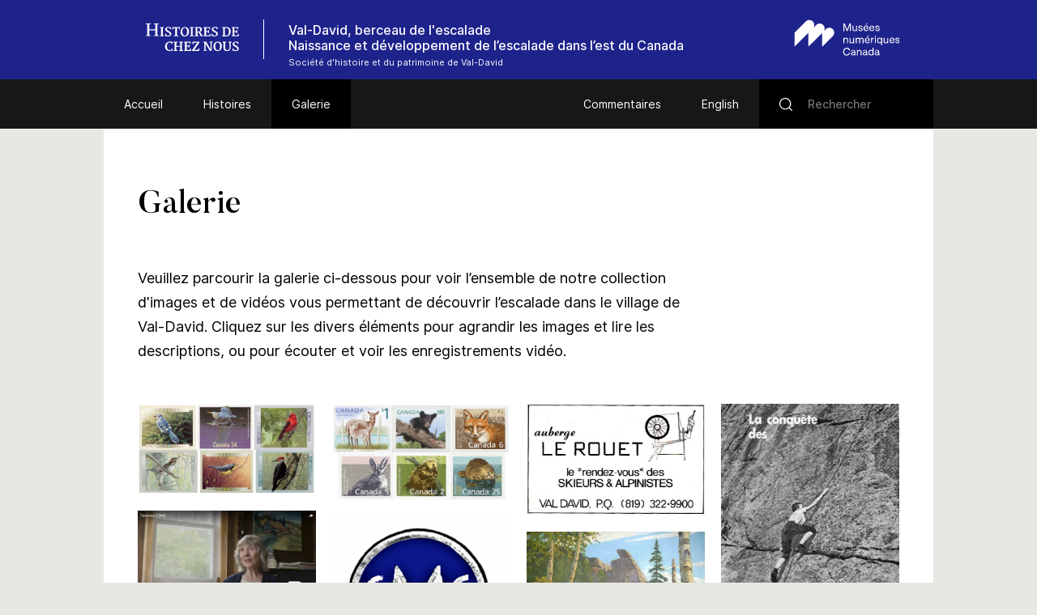

--- FILE ---
content_type: text/html; charset=UTF-8
request_url: https://www.histoiresdecheznous.ca/v2/val-david-escalade_rock-climbing/galerie/page/2/
body_size: 53251
content:
<!DOCTYPE html>
<html lang="fr-FR" class="no-js">
<head>
    <meta charset="UTF-8">
    <meta name="viewport" content="width=device-width">
    <link rel="profile" href="http://gmpg.org/xfn/11">
    <link rel="pingback" href="https://www.histoiresdecheznous.ca/v2/val-david-escalade_rock-climbing/xmlrpc.php">

    <link rel="icon" type="image/png" sizes="36x36"  href="https://www.histoiresdecheznous.ca/v2/val-david-escalade_rock-climbing/wp-content/themes/vmc/images/favicons/android-icon-36x36.png">
    <link rel="icon" type="image/png" sizes="48x48"  href="https://www.histoiresdecheznous.ca/v2/val-david-escalade_rock-climbing/wp-content/themes/vmc/images/favicons/android-icon-48x48.png">
    <link rel="icon" type="image/png" sizes="72x72"  href="https://www.histoiresdecheznous.ca/v2/val-david-escalade_rock-climbing/wp-content/themes/vmc/images/favicons/android-icon-72x72.png">
    <link rel="icon" type="image/png" sizes="96x96"  href="https://www.histoiresdecheznous.ca/v2/val-david-escalade_rock-climbing/wp-content/themes/vmc/images/favicons/android-icon-96x96.png">
    <link rel="icon" type="image/png" sizes="144x144"  href="https://www.histoiresdecheznous.ca/v2/val-david-escalade_rock-climbing/wp-content/themes/vmc/images/favicons/android-icon-144x144.png">
    <link rel="icon" type="image/png" sizes="192x192"  href="https://www.histoiresdecheznous.ca/v2/val-david-escalade_rock-climbing/wp-content/themes/vmc/images/favicons/android-icon-192x192.png">
    <link rel="icon" type="image/png" sizes="256x256"  href="https://www.histoiresdecheznous.ca/v2/val-david-escalade_rock-climbing/wp-content/themes/vmc/images/favicons/android-chrome-256x256.png">
    <link rel="apple-touch-icon" sizes="57x57" href="https://www.histoiresdecheznous.ca/v2/val-david-escalade_rock-climbing/wp-content/themes/vmc/images/favicons/apple-icon-57x57.png">
    <link rel="apple-touch-icon" sizes="60x60" href="https://www.histoiresdecheznous.ca/v2/val-david-escalade_rock-climbing/wp-content/themes/vmc/images/favicons/apple-icon-60x60.png">
    <link rel="apple-touch-icon" sizes="72x72" href="https://www.histoiresdecheznous.ca/v2/val-david-escalade_rock-climbing/wp-content/themes/vmc/images/favicons/apple-icon-72x72.png">
    <link rel="apple-touch-icon" sizes="76x76" href="https://www.histoiresdecheznous.ca/v2/val-david-escalade_rock-climbing/wp-content/themes/vmc/images/favicons/apple-icon-76x76.png">
    <link rel="apple-touch-icon" sizes="114x114" href="https://www.histoiresdecheznous.ca/v2/val-david-escalade_rock-climbing/wp-content/themes/vmc/images/favicons/apple-icon-114x114.png">
    <link rel="apple-touch-icon" sizes="120x120" href="https://www.histoiresdecheznous.ca/v2/val-david-escalade_rock-climbing/wp-content/themes/vmc/images/favicons/apple-icon-120x120.png">
    <link rel="apple-touch-icon" sizes="144x144" href="https://www.histoiresdecheznous.ca/v2/val-david-escalade_rock-climbing/wp-content/themes/vmc/images/favicons/apple-icon-144x144.png">
    <link rel="apple-touch-icon" sizes="152x152" href="https://www.histoiresdecheznous.ca/v2/val-david-escalade_rock-climbing/wp-content/themes/vmc/images/favicons/apple-icon-152x152.png">
    <link rel="apple-touch-icon" sizes="180x180" href="https://www.histoiresdecheznous.ca/v2/val-david-escalade_rock-climbing/wp-content/themes/vmc/images/favicons/apple-icon-180x180.png">
    <link rel="icon" type="image/png" sizes="16x16" href="https://www.histoiresdecheznous.ca/v2/val-david-escalade_rock-climbing/wp-content/themes/vmc/images/favicons/favicon-16x16.png">
    <link rel="icon" type="image/png" sizes="32x32" href="https://www.histoiresdecheznous.ca/v2/val-david-escalade_rock-climbing/wp-content/themes/vmc/images/favicons/favicon-32x32.png">
    <link rel="icon" type="image/png" sizes="16x16" href="https://www.histoiresdecheznous.ca/v2/val-david-escalade_rock-climbing/wp-content/themes/vmc/images/favicons/favicon-96x96.png">
    <meta name="msapplication-TileImage" content="https://www.histoiresdecheznous.ca/v2/val-david-escalade_rock-climbing/wp-content/themes/vmc/images/favicons/ms-icon-70x70.png">
    <meta name="msapplication-TileImage" content="https://www.histoiresdecheznous.ca/v2/val-david-escalade_rock-climbing/wp-content/themes/vmc/images/favicons/ms-icon-144x144.png">
    <meta name="msapplication-TileImage" content="https://www.histoiresdecheznous.ca/v2/val-david-escalade_rock-climbing/wp-content/themes/vmc/images/favicons/ms-icon-150x150.png">
    <meta name="msapplication-TileImage" content="https://www.histoiresdecheznous.ca/v2/val-david-escalade_rock-climbing/wp-content/themes/vmc/images/favicons/ms-icon-310x310.png">
    <link rel="manifest" href="https://www.histoiresdecheznous.ca/v2/val-david-escalade_rock-climbing/wp-content/themes/vmc/images/favicons/manifest.json">
    <link rel="shortcut icon" href="https://www.histoiresdecheznous.ca/v2/val-david-escalade_rock-climbing/wp-content/themes/vmc/images/favicons/favicon.ico" type="image/x-icon">
    <link rel="icon" href="https://www.histoiresdecheznous.ca/v2/val-david-escalade_rock-climbing/wp-content/themes/vmc/images/favicons/favicon.ico" type="image/x-icon">

    <!--[if lt IE 9]>
    <script src="https://www.histoiresdecheznous.ca/v2/val-david-escalade_rock-climbing/wp-content/themes/vmc/js/html5.js"></script>
    <![endif]-->
    <script>(function(){document.documentElement.className='js'})();</script>
    <script type="text/javascript">
        document.createElement('video');document.createElement('audio');document.createElement('track');
    </script>
    <noscript>
        <style type="text/css">
            #galerie {display:block !important;}
            #galerie .isotope {float:left !important;}
            #btn-goback {display:none !important;}
        </style>
    </noscript>
    <meta name='robots' content='index, follow, max-image-preview:large, max-snippet:-1, max-video-preview:-1' />

	<!-- This site is optimized with the Yoast SEO plugin v21.4 - https://yoast.com/wordpress/plugins/seo/ -->
	<title>Galerie Archive | Page 2 sur 9 | Val-David, berceau de l&#039;escalade – Naissance et développement de l&#039;escalade dans l&#039;est du Canada</title>
	<link rel="canonical" href="https://www.histoiresdecheznous.ca/v2/val-david-escalade_rock-climbing/galerie/page/2/" />
	<link rel="prev" href="https://www.histoiresdecheznous.ca/v2/val-david-escalade_rock-climbing/galerie/" />
	<link rel="next" href="https://www.histoiresdecheznous.ca/v2/val-david-escalade_rock-climbing/galerie/page/3/" />
	<meta property="og:locale" content="fr_FR" />
	<meta property="og:type" content="website" />
	<meta property="og:title" content="Galerie Archive | Page 2 sur 9 | Val-David, berceau de l&#039;escalade – Naissance et développement de l&#039;escalade dans l&#039;est du Canada" />
	<meta property="og:url" content="https://www.histoiresdecheznous.ca/v2/val-david-escalade_rock-climbing/galerie/" />
	<meta property="og:site_name" content="Val-David, berceau de l&#039;escalade – Naissance et développement de l&#039;escalade dans l&#039;est du Canada" />
	<meta name="twitter:card" content="summary_large_image" />
	<script type="application/ld+json" class="yoast-schema-graph">{"@context":"https://schema.org","@graph":[{"@type":"CollectionPage","@id":"https://www.histoiresdecheznous.ca/v2/val-david-escalade_rock-climbing/galerie/","url":"https://www.histoiresdecheznous.ca/v2/val-david-escalade_rock-climbing/galerie/page/2/","name":"Galerie Archive | Page 2 sur 9 | Val-David, berceau de l'escalade – Naissance et développement de l'escalade dans l'est du Canada","isPartOf":{"@id":"https://www.histoiresdecheznous.ca/v2/val-david-escalade_rock-climbing/#website"},"primaryImageOfPage":{"@id":"https://www.histoiresdecheznous.ca/v2/val-david-escalade_rock-climbing/galerie/page/2/#primaryimage"},"image":{"@id":"https://www.histoiresdecheznous.ca/v2/val-david-escalade_rock-climbing/galerie/page/2/#primaryimage"},"thumbnailUrl":"https://www.histoiresdecheznous.ca/v2/val-david-escalade_rock-climbing/wp-content/uploads/sites/115/2020/09/timbres-oiseaux-bon.jpg","breadcrumb":{"@id":"https://www.histoiresdecheznous.ca/v2/val-david-escalade_rock-climbing/galerie/page/2/#breadcrumb"},"inLanguage":"fr-FR"},{"@type":"ImageObject","inLanguage":"fr-FR","@id":"https://www.histoiresdecheznous.ca/v2/val-david-escalade_rock-climbing/galerie/page/2/#primaryimage","url":"https://www.histoiresdecheznous.ca/v2/val-david-escalade_rock-climbing/wp-content/uploads/sites/115/2020/09/timbres-oiseaux-bon.jpg","contentUrl":"https://www.histoiresdecheznous.ca/v2/val-david-escalade_rock-climbing/wp-content/uploads/sites/115/2020/09/timbres-oiseaux-bon.jpg","width":1000,"height":509,"caption":"Six Canadian postage stamps illustrating various birds that may be found in the forests and mountains around Val-David."},{"@type":"BreadcrumbList","@id":"https://www.histoiresdecheznous.ca/v2/val-david-escalade_rock-climbing/galerie/page/2/#breadcrumb","itemListElement":[{"@type":"ListItem","position":1,"name":"Home","item":"https://www.histoiresdecheznous.ca/v2/val-david-escalade_rock-climbing/"},{"@type":"ListItem","position":2,"name":"Galerie"}]},{"@type":"WebSite","@id":"https://www.histoiresdecheznous.ca/v2/val-david-escalade_rock-climbing/#website","url":"https://www.histoiresdecheznous.ca/v2/val-david-escalade_rock-climbing/","name":"Val-David, berceau de l'escalade – Naissance et développement de l'escalade dans l'est du Canada","description":"Just another CMCC-VMC Sites site","potentialAction":[{"@type":"SearchAction","target":{"@type":"EntryPoint","urlTemplate":"https://www.histoiresdecheznous.ca/v2/val-david-escalade_rock-climbing/?s={search_term_string}"},"query-input":"required name=search_term_string"}],"inLanguage":"fr-FR"}]}</script>
	<!-- / Yoast SEO plugin. -->


<link rel='dns-prefetch' href='//www.communitystories.ca' />
<link rel='dns-prefetch' href='//ajax.googleapis.com' />
<link rel='dns-prefetch' href='//cdnjs.cloudflare.com' />
<link rel="alternate" type="application/rss+xml" title="Val-David, berceau de l&#039;escalade – Naissance et développement de l&#039;escalade dans l&#039;est du Canada &raquo; Flux pour Galerie" href="https://www.histoiresdecheznous.ca/v2/val-david-escalade_rock-climbing/galerie/feed/" />
		<!-- This site uses the Google Analytics by MonsterInsights plugin v8.20.1 - Using Analytics tracking - https://www.monsterinsights.com/ -->
							<script src="//www.googletagmanager.com/gtag/js?id=G-77S97Z78MG"  data-cfasync="false" data-wpfc-render="false" type="text/javascript" async></script>
			<script data-cfasync="false" data-wpfc-render="false" type="text/javascript">
				var mi_version = '8.20.1';
				var mi_track_user = true;
				var mi_no_track_reason = '';
				
								var disableStrs = [
										'ga-disable-G-77S97Z78MG',
									];

				/* Function to detect opted out users */
				function __gtagTrackerIsOptedOut() {
					for (var index = 0; index < disableStrs.length; index++) {
						if (document.cookie.indexOf(disableStrs[index] + '=true') > -1) {
							return true;
						}
					}

					return false;
				}

				/* Disable tracking if the opt-out cookie exists. */
				if (__gtagTrackerIsOptedOut()) {
					for (var index = 0; index < disableStrs.length; index++) {
						window[disableStrs[index]] = true;
					}
				}

				/* Opt-out function */
				function __gtagTrackerOptout() {
					for (var index = 0; index < disableStrs.length; index++) {
						document.cookie = disableStrs[index] + '=true; expires=Thu, 31 Dec 2099 23:59:59 UTC; path=/';
						window[disableStrs[index]] = true;
					}
				}

				if ('undefined' === typeof gaOptout) {
					function gaOptout() {
						__gtagTrackerOptout();
					}
				}
								window.dataLayer = window.dataLayer || [];

				window.MonsterInsightsDualTracker = {
					helpers: {},
					trackers: {},
				};
				if (mi_track_user) {
					function __gtagDataLayer() {
						dataLayer.push(arguments);
					}

					function __gtagTracker(type, name, parameters) {
						if (!parameters) {
							parameters = {};
						}

						if (parameters.send_to) {
							__gtagDataLayer.apply(null, arguments);
							return;
						}

						if (type === 'event') {
														parameters.send_to = monsterinsights_frontend.v4_id;
							var hookName = name;
							if (typeof parameters['event_category'] !== 'undefined') {
								hookName = parameters['event_category'] + ':' + name;
							}

							if (typeof MonsterInsightsDualTracker.trackers[hookName] !== 'undefined') {
								MonsterInsightsDualTracker.trackers[hookName](parameters);
							} else {
								__gtagDataLayer('event', name, parameters);
							}
							
						} else {
							__gtagDataLayer.apply(null, arguments);
						}
					}

					__gtagTracker('js', new Date());
					__gtagTracker('set', {
						'developer_id.dZGIzZG': true,
											});
										__gtagTracker('config', 'G-77S97Z78MG', {"forceSSL":"true"} );
															window.gtag = __gtagTracker;										(function () {
						/* https://developers.google.com/analytics/devguides/collection/analyticsjs/ */
						/* ga and __gaTracker compatibility shim. */
						var noopfn = function () {
							return null;
						};
						var newtracker = function () {
							return new Tracker();
						};
						var Tracker = function () {
							return null;
						};
						var p = Tracker.prototype;
						p.get = noopfn;
						p.set = noopfn;
						p.send = function () {
							var args = Array.prototype.slice.call(arguments);
							args.unshift('send');
							__gaTracker.apply(null, args);
						};
						var __gaTracker = function () {
							var len = arguments.length;
							if (len === 0) {
								return;
							}
							var f = arguments[len - 1];
							if (typeof f !== 'object' || f === null || typeof f.hitCallback !== 'function') {
								if ('send' === arguments[0]) {
									var hitConverted, hitObject = false, action;
									if ('event' === arguments[1]) {
										if ('undefined' !== typeof arguments[3]) {
											hitObject = {
												'eventAction': arguments[3],
												'eventCategory': arguments[2],
												'eventLabel': arguments[4],
												'value': arguments[5] ? arguments[5] : 1,
											}
										}
									}
									if ('pageview' === arguments[1]) {
										if ('undefined' !== typeof arguments[2]) {
											hitObject = {
												'eventAction': 'page_view',
												'page_path': arguments[2],
											}
										}
									}
									if (typeof arguments[2] === 'object') {
										hitObject = arguments[2];
									}
									if (typeof arguments[5] === 'object') {
										Object.assign(hitObject, arguments[5]);
									}
									if ('undefined' !== typeof arguments[1].hitType) {
										hitObject = arguments[1];
										if ('pageview' === hitObject.hitType) {
											hitObject.eventAction = 'page_view';
										}
									}
									if (hitObject) {
										action = 'timing' === arguments[1].hitType ? 'timing_complete' : hitObject.eventAction;
										hitConverted = mapArgs(hitObject);
										__gtagTracker('event', action, hitConverted);
									}
								}
								return;
							}

							function mapArgs(args) {
								var arg, hit = {};
								var gaMap = {
									'eventCategory': 'event_category',
									'eventAction': 'event_action',
									'eventLabel': 'event_label',
									'eventValue': 'event_value',
									'nonInteraction': 'non_interaction',
									'timingCategory': 'event_category',
									'timingVar': 'name',
									'timingValue': 'value',
									'timingLabel': 'event_label',
									'page': 'page_path',
									'location': 'page_location',
									'title': 'page_title',
								};
								for (arg in args) {
																		if (!(!args.hasOwnProperty(arg) || !gaMap.hasOwnProperty(arg))) {
										hit[gaMap[arg]] = args[arg];
									} else {
										hit[arg] = args[arg];
									}
								}
								return hit;
							}

							try {
								f.hitCallback();
							} catch (ex) {
							}
						};
						__gaTracker.create = newtracker;
						__gaTracker.getByName = newtracker;
						__gaTracker.getAll = function () {
							return [];
						};
						__gaTracker.remove = noopfn;
						__gaTracker.loaded = true;
						window['__gaTracker'] = __gaTracker;
					})();
									} else {
										console.log("");
					(function () {
						function __gtagTracker() {
							return null;
						}

						window['__gtagTracker'] = __gtagTracker;
						window['gtag'] = __gtagTracker;
					})();
									}
			</script>
				<!-- / Google Analytics by MonsterInsights -->
		<script type="text/javascript">
/* <![CDATA[ */
window._wpemojiSettings = {"baseUrl":"https:\/\/s.w.org\/images\/core\/emoji\/15.0.3\/72x72\/","ext":".png","svgUrl":"https:\/\/s.w.org\/images\/core\/emoji\/15.0.3\/svg\/","svgExt":".svg","source":{"concatemoji":"https:\/\/www.histoiresdecheznous.ca\/v2\/val-david-escalade_rock-climbing\/wp-includes\/js\/wp-emoji-release.min.js?ver=6.5.5"}};
/*! This file is auto-generated */
!function(i,n){var o,s,e;function c(e){try{var t={supportTests:e,timestamp:(new Date).valueOf()};sessionStorage.setItem(o,JSON.stringify(t))}catch(e){}}function p(e,t,n){e.clearRect(0,0,e.canvas.width,e.canvas.height),e.fillText(t,0,0);var t=new Uint32Array(e.getImageData(0,0,e.canvas.width,e.canvas.height).data),r=(e.clearRect(0,0,e.canvas.width,e.canvas.height),e.fillText(n,0,0),new Uint32Array(e.getImageData(0,0,e.canvas.width,e.canvas.height).data));return t.every(function(e,t){return e===r[t]})}function u(e,t,n){switch(t){case"flag":return n(e,"\ud83c\udff3\ufe0f\u200d\u26a7\ufe0f","\ud83c\udff3\ufe0f\u200b\u26a7\ufe0f")?!1:!n(e,"\ud83c\uddfa\ud83c\uddf3","\ud83c\uddfa\u200b\ud83c\uddf3")&&!n(e,"\ud83c\udff4\udb40\udc67\udb40\udc62\udb40\udc65\udb40\udc6e\udb40\udc67\udb40\udc7f","\ud83c\udff4\u200b\udb40\udc67\u200b\udb40\udc62\u200b\udb40\udc65\u200b\udb40\udc6e\u200b\udb40\udc67\u200b\udb40\udc7f");case"emoji":return!n(e,"\ud83d\udc26\u200d\u2b1b","\ud83d\udc26\u200b\u2b1b")}return!1}function f(e,t,n){var r="undefined"!=typeof WorkerGlobalScope&&self instanceof WorkerGlobalScope?new OffscreenCanvas(300,150):i.createElement("canvas"),a=r.getContext("2d",{willReadFrequently:!0}),o=(a.textBaseline="top",a.font="600 32px Arial",{});return e.forEach(function(e){o[e]=t(a,e,n)}),o}function t(e){var t=i.createElement("script");t.src=e,t.defer=!0,i.head.appendChild(t)}"undefined"!=typeof Promise&&(o="wpEmojiSettingsSupports",s=["flag","emoji"],n.supports={everything:!0,everythingExceptFlag:!0},e=new Promise(function(e){i.addEventListener("DOMContentLoaded",e,{once:!0})}),new Promise(function(t){var n=function(){try{var e=JSON.parse(sessionStorage.getItem(o));if("object"==typeof e&&"number"==typeof e.timestamp&&(new Date).valueOf()<e.timestamp+604800&&"object"==typeof e.supportTests)return e.supportTests}catch(e){}return null}();if(!n){if("undefined"!=typeof Worker&&"undefined"!=typeof OffscreenCanvas&&"undefined"!=typeof URL&&URL.createObjectURL&&"undefined"!=typeof Blob)try{var e="postMessage("+f.toString()+"("+[JSON.stringify(s),u.toString(),p.toString()].join(",")+"));",r=new Blob([e],{type:"text/javascript"}),a=new Worker(URL.createObjectURL(r),{name:"wpTestEmojiSupports"});return void(a.onmessage=function(e){c(n=e.data),a.terminate(),t(n)})}catch(e){}c(n=f(s,u,p))}t(n)}).then(function(e){for(var t in e)n.supports[t]=e[t],n.supports.everything=n.supports.everything&&n.supports[t],"flag"!==t&&(n.supports.everythingExceptFlag=n.supports.everythingExceptFlag&&n.supports[t]);n.supports.everythingExceptFlag=n.supports.everythingExceptFlag&&!n.supports.flag,n.DOMReady=!1,n.readyCallback=function(){n.DOMReady=!0}}).then(function(){return e}).then(function(){var e;n.supports.everything||(n.readyCallback(),(e=n.source||{}).concatemoji?t(e.concatemoji):e.wpemoji&&e.twemoji&&(t(e.twemoji),t(e.wpemoji)))}))}((window,document),window._wpemojiSettings);
/* ]]> */
</script>
<style id='wp-emoji-styles-inline-css' type='text/css'>

	img.wp-smiley, img.emoji {
		display: inline !important;
		border: none !important;
		box-shadow: none !important;
		height: 1em !important;
		width: 1em !important;
		margin: 0 0.07em !important;
		vertical-align: -0.1em !important;
		background: none !important;
		padding: 0 !important;
	}
</style>
<link rel='stylesheet' id='wp-block-library-css' href='https://www.histoiresdecheznous.ca/v2/val-david-escalade_rock-climbing/wp-includes/css/dist/block-library/style.min.css?ver=6.5.5' type='text/css' media='all' />
<style id='classic-theme-styles-inline-css' type='text/css'>
/*! This file is auto-generated */
.wp-block-button__link{color:#fff;background-color:#32373c;border-radius:9999px;box-shadow:none;text-decoration:none;padding:calc(.667em + 2px) calc(1.333em + 2px);font-size:1.125em}.wp-block-file__button{background:#32373c;color:#fff;text-decoration:none}
</style>
<style id='global-styles-inline-css' type='text/css'>
body{--wp--preset--color--black: #000000;--wp--preset--color--cyan-bluish-gray: #abb8c3;--wp--preset--color--white: #ffffff;--wp--preset--color--pale-pink: #f78da7;--wp--preset--color--vivid-red: #cf2e2e;--wp--preset--color--luminous-vivid-orange: #ff6900;--wp--preset--color--luminous-vivid-amber: #fcb900;--wp--preset--color--light-green-cyan: #7bdcb5;--wp--preset--color--vivid-green-cyan: #00d084;--wp--preset--color--pale-cyan-blue: #8ed1fc;--wp--preset--color--vivid-cyan-blue: #0693e3;--wp--preset--color--vivid-purple: #9b51e0;--wp--preset--gradient--vivid-cyan-blue-to-vivid-purple: linear-gradient(135deg,rgba(6,147,227,1) 0%,rgb(155,81,224) 100%);--wp--preset--gradient--light-green-cyan-to-vivid-green-cyan: linear-gradient(135deg,rgb(122,220,180) 0%,rgb(0,208,130) 100%);--wp--preset--gradient--luminous-vivid-amber-to-luminous-vivid-orange: linear-gradient(135deg,rgba(252,185,0,1) 0%,rgba(255,105,0,1) 100%);--wp--preset--gradient--luminous-vivid-orange-to-vivid-red: linear-gradient(135deg,rgba(255,105,0,1) 0%,rgb(207,46,46) 100%);--wp--preset--gradient--very-light-gray-to-cyan-bluish-gray: linear-gradient(135deg,rgb(238,238,238) 0%,rgb(169,184,195) 100%);--wp--preset--gradient--cool-to-warm-spectrum: linear-gradient(135deg,rgb(74,234,220) 0%,rgb(151,120,209) 20%,rgb(207,42,186) 40%,rgb(238,44,130) 60%,rgb(251,105,98) 80%,rgb(254,248,76) 100%);--wp--preset--gradient--blush-light-purple: linear-gradient(135deg,rgb(255,206,236) 0%,rgb(152,150,240) 100%);--wp--preset--gradient--blush-bordeaux: linear-gradient(135deg,rgb(254,205,165) 0%,rgb(254,45,45) 50%,rgb(107,0,62) 100%);--wp--preset--gradient--luminous-dusk: linear-gradient(135deg,rgb(255,203,112) 0%,rgb(199,81,192) 50%,rgb(65,88,208) 100%);--wp--preset--gradient--pale-ocean: linear-gradient(135deg,rgb(255,245,203) 0%,rgb(182,227,212) 50%,rgb(51,167,181) 100%);--wp--preset--gradient--electric-grass: linear-gradient(135deg,rgb(202,248,128) 0%,rgb(113,206,126) 100%);--wp--preset--gradient--midnight: linear-gradient(135deg,rgb(2,3,129) 0%,rgb(40,116,252) 100%);--wp--preset--font-size--small: 13px;--wp--preset--font-size--medium: 20px;--wp--preset--font-size--large: 36px;--wp--preset--font-size--x-large: 42px;--wp--preset--spacing--20: 0.44rem;--wp--preset--spacing--30: 0.67rem;--wp--preset--spacing--40: 1rem;--wp--preset--spacing--50: 1.5rem;--wp--preset--spacing--60: 2.25rem;--wp--preset--spacing--70: 3.38rem;--wp--preset--spacing--80: 5.06rem;--wp--preset--shadow--natural: 6px 6px 9px rgba(0, 0, 0, 0.2);--wp--preset--shadow--deep: 12px 12px 50px rgba(0, 0, 0, 0.4);--wp--preset--shadow--sharp: 6px 6px 0px rgba(0, 0, 0, 0.2);--wp--preset--shadow--outlined: 6px 6px 0px -3px rgba(255, 255, 255, 1), 6px 6px rgba(0, 0, 0, 1);--wp--preset--shadow--crisp: 6px 6px 0px rgba(0, 0, 0, 1);}:where(.is-layout-flex){gap: 0.5em;}:where(.is-layout-grid){gap: 0.5em;}body .is-layout-flex{display: flex;}body .is-layout-flex{flex-wrap: wrap;align-items: center;}body .is-layout-flex > *{margin: 0;}body .is-layout-grid{display: grid;}body .is-layout-grid > *{margin: 0;}:where(.wp-block-columns.is-layout-flex){gap: 2em;}:where(.wp-block-columns.is-layout-grid){gap: 2em;}:where(.wp-block-post-template.is-layout-flex){gap: 1.25em;}:where(.wp-block-post-template.is-layout-grid){gap: 1.25em;}.has-black-color{color: var(--wp--preset--color--black) !important;}.has-cyan-bluish-gray-color{color: var(--wp--preset--color--cyan-bluish-gray) !important;}.has-white-color{color: var(--wp--preset--color--white) !important;}.has-pale-pink-color{color: var(--wp--preset--color--pale-pink) !important;}.has-vivid-red-color{color: var(--wp--preset--color--vivid-red) !important;}.has-luminous-vivid-orange-color{color: var(--wp--preset--color--luminous-vivid-orange) !important;}.has-luminous-vivid-amber-color{color: var(--wp--preset--color--luminous-vivid-amber) !important;}.has-light-green-cyan-color{color: var(--wp--preset--color--light-green-cyan) !important;}.has-vivid-green-cyan-color{color: var(--wp--preset--color--vivid-green-cyan) !important;}.has-pale-cyan-blue-color{color: var(--wp--preset--color--pale-cyan-blue) !important;}.has-vivid-cyan-blue-color{color: var(--wp--preset--color--vivid-cyan-blue) !important;}.has-vivid-purple-color{color: var(--wp--preset--color--vivid-purple) !important;}.has-black-background-color{background-color: var(--wp--preset--color--black) !important;}.has-cyan-bluish-gray-background-color{background-color: var(--wp--preset--color--cyan-bluish-gray) !important;}.has-white-background-color{background-color: var(--wp--preset--color--white) !important;}.has-pale-pink-background-color{background-color: var(--wp--preset--color--pale-pink) !important;}.has-vivid-red-background-color{background-color: var(--wp--preset--color--vivid-red) !important;}.has-luminous-vivid-orange-background-color{background-color: var(--wp--preset--color--luminous-vivid-orange) !important;}.has-luminous-vivid-amber-background-color{background-color: var(--wp--preset--color--luminous-vivid-amber) !important;}.has-light-green-cyan-background-color{background-color: var(--wp--preset--color--light-green-cyan) !important;}.has-vivid-green-cyan-background-color{background-color: var(--wp--preset--color--vivid-green-cyan) !important;}.has-pale-cyan-blue-background-color{background-color: var(--wp--preset--color--pale-cyan-blue) !important;}.has-vivid-cyan-blue-background-color{background-color: var(--wp--preset--color--vivid-cyan-blue) !important;}.has-vivid-purple-background-color{background-color: var(--wp--preset--color--vivid-purple) !important;}.has-black-border-color{border-color: var(--wp--preset--color--black) !important;}.has-cyan-bluish-gray-border-color{border-color: var(--wp--preset--color--cyan-bluish-gray) !important;}.has-white-border-color{border-color: var(--wp--preset--color--white) !important;}.has-pale-pink-border-color{border-color: var(--wp--preset--color--pale-pink) !important;}.has-vivid-red-border-color{border-color: var(--wp--preset--color--vivid-red) !important;}.has-luminous-vivid-orange-border-color{border-color: var(--wp--preset--color--luminous-vivid-orange) !important;}.has-luminous-vivid-amber-border-color{border-color: var(--wp--preset--color--luminous-vivid-amber) !important;}.has-light-green-cyan-border-color{border-color: var(--wp--preset--color--light-green-cyan) !important;}.has-vivid-green-cyan-border-color{border-color: var(--wp--preset--color--vivid-green-cyan) !important;}.has-pale-cyan-blue-border-color{border-color: var(--wp--preset--color--pale-cyan-blue) !important;}.has-vivid-cyan-blue-border-color{border-color: var(--wp--preset--color--vivid-cyan-blue) !important;}.has-vivid-purple-border-color{border-color: var(--wp--preset--color--vivid-purple) !important;}.has-vivid-cyan-blue-to-vivid-purple-gradient-background{background: var(--wp--preset--gradient--vivid-cyan-blue-to-vivid-purple) !important;}.has-light-green-cyan-to-vivid-green-cyan-gradient-background{background: var(--wp--preset--gradient--light-green-cyan-to-vivid-green-cyan) !important;}.has-luminous-vivid-amber-to-luminous-vivid-orange-gradient-background{background: var(--wp--preset--gradient--luminous-vivid-amber-to-luminous-vivid-orange) !important;}.has-luminous-vivid-orange-to-vivid-red-gradient-background{background: var(--wp--preset--gradient--luminous-vivid-orange-to-vivid-red) !important;}.has-very-light-gray-to-cyan-bluish-gray-gradient-background{background: var(--wp--preset--gradient--very-light-gray-to-cyan-bluish-gray) !important;}.has-cool-to-warm-spectrum-gradient-background{background: var(--wp--preset--gradient--cool-to-warm-spectrum) !important;}.has-blush-light-purple-gradient-background{background: var(--wp--preset--gradient--blush-light-purple) !important;}.has-blush-bordeaux-gradient-background{background: var(--wp--preset--gradient--blush-bordeaux) !important;}.has-luminous-dusk-gradient-background{background: var(--wp--preset--gradient--luminous-dusk) !important;}.has-pale-ocean-gradient-background{background: var(--wp--preset--gradient--pale-ocean) !important;}.has-electric-grass-gradient-background{background: var(--wp--preset--gradient--electric-grass) !important;}.has-midnight-gradient-background{background: var(--wp--preset--gradient--midnight) !important;}.has-small-font-size{font-size: var(--wp--preset--font-size--small) !important;}.has-medium-font-size{font-size: var(--wp--preset--font-size--medium) !important;}.has-large-font-size{font-size: var(--wp--preset--font-size--large) !important;}.has-x-large-font-size{font-size: var(--wp--preset--font-size--x-large) !important;}
.wp-block-navigation a:where(:not(.wp-element-button)){color: inherit;}
:where(.wp-block-post-template.is-layout-flex){gap: 1.25em;}:where(.wp-block-post-template.is-layout-grid){gap: 1.25em;}
:where(.wp-block-columns.is-layout-flex){gap: 2em;}:where(.wp-block-columns.is-layout-grid){gap: 2em;}
.wp-block-pullquote{font-size: 1.5em;line-height: 1.6;}
</style>
<link rel='stylesheet' id='vmc-style-css' href='https://www.histoiresdecheznous.ca/v2/val-david-escalade_rock-climbing/wp-content/themes/vmc/style.css?ver=1.0.0' type='text/css' media='all' />
<link rel='stylesheet' id='vmc-print-css-css' href='https://www.histoiresdecheznous.ca/v2/val-david-escalade_rock-climbing/wp-content/themes/vmc/style-print.css?ver=1.0.0' type='text/css' media='print' />
<link rel='stylesheet' id='vmc-fontawesome-css' href='https://cdnjs.cloudflare.com/ajax/libs/font-awesome/5.13.0/css/all.min.css?ver=6.5.5' type='text/css' media='all' />
<link rel='stylesheet' id='mediaelement-css' href='https://www.histoiresdecheznous.ca/v2/val-david-escalade_rock-climbing/wp-includes/js/mediaelement/mediaelementplayer-legacy.min.css?ver=4.2.17' type='text/css' media='all' />
<link rel='stylesheet' id='wp-mediaelement-css' href='https://www.histoiresdecheznous.ca/v2/val-david-escalade_rock-climbing/wp-includes/js/mediaelement/wp-mediaelement.min.css?ver=6.5.5' type='text/css' media='all' />
<script type="text/javascript" src="https://www.histoiresdecheznous.ca/v2/val-david-escalade_rock-climbing/wp-content/plugins/google-analytics-for-wordpress/assets/js/frontend-gtag.min.js?ver=8.20.1" id="monsterinsights-frontend-script-js"></script>
<script data-cfasync="false" data-wpfc-render="false" type="text/javascript" id='monsterinsights-frontend-script-js-extra'>/* <![CDATA[ */
var monsterinsights_frontend = {"js_events_tracking":"true","download_extensions":"doc,pdf,ppt,zip,xls,docx,pptx,xlsx","inbound_paths":"[]","home_url":"https:\/\/www.histoiresdecheznous.ca\/v2\/val-david-escalade_rock-climbing\/","hash_tracking":"false","v4_id":"G-77S97Z78MG"};/* ]]> */
</script>
<script type="text/javascript" src="https://www.histoiresdecheznous.ca/v2/val-david-escalade_rock-climbing/wp-content/mu-plugins/tp1-project/js/modernizr.js?ver=2.6.2" id="modernizr-js"></script>
<script type="text/javascript" src="https://ajax.googleapis.com/ajax/libs/jquery/2.0.2/jquery.min.js?ver=2.0.2" id="jquery-js"></script>
<script type="text/javascript" id="project-script-js-extra">
/* <![CDATA[ */
var project_script = {"home_url":"https:\/\/www.histoiresdecheznous.ca\/v2\/val-david-escalade_rock-climbing\/"};
/* ]]> */
</script>
<script type="text/javascript" src="https://www.histoiresdecheznous.ca/v2/val-david-escalade_rock-climbing/wp-content/mu-plugins/tp1-project/js/script.js?ver=6.5.5" id="project-script-js"></script>
<script type="text/javascript" src="https://www.histoiresdecheznous.ca/v2/val-david-escalade_rock-climbing/wp-content/themes/vmc/js/isotope.pkgd.min.js?ver=1" id="vmc-isotope-js"></script>
<script type="text/javascript" src="https://www.histoiresdecheznous.ca/v2/val-david-escalade_rock-climbing/wp-content/themes/vmc/js/imagesloaded.pkgd.min.js?ver=1" id="vmc-imagesloaded-js"></script>
<script type="text/javascript" id="wpml-xdomain-data-js-extra">
/* <![CDATA[ */
var wpml_xdomain_data = {"css_selector":"wpml-ls-item","ajax_url":"https:\/\/www.histoiresdecheznous.ca\/v2\/val-david-escalade_rock-climbing\/wp-admin\/admin-ajax.php","current_lang":"fr","_nonce":"30f59dd6c9"};
/* ]]> */
</script>
<script type="text/javascript" src="https://www.histoiresdecheznous.ca/v2/val-david-escalade_rock-climbing/wp-content/plugins/sitepress-multilingual-cms/res/js/xdomain-data.js?ver=4.6.6" id="wpml-xdomain-data-js"></script>
<link rel="https://api.w.org/" href="https://www.histoiresdecheznous.ca/v2/val-david-escalade_rock-climbing/wp-json/" /><link rel="EditURI" type="application/rsd+xml" title="RSD" href="https://www.histoiresdecheznous.ca/v2/val-david-escalade_rock-climbing/xmlrpc.php?rsd" />
<meta name="generator" content="WPML ver:4.6.6 stt:1,4;" />
        <style type="text/css" media="all">
            #wpadminbar>#wp-toolbar>#wp-admin-bar-root-default>#wp-admin-bar-wp-logo .ab-icon {
                background: url(https://www.histoiresdecheznous.ca/v2/val-david-escalade_rock-climbing/wp-content/themes/vmc/images/favicon.png) center center no-repeat !important;
                background-size: 20px 20px !important;
                width: 25px !important;
            }
            #wp-admin-bar-wp-logo>.ab-item span.ab-icon:before {content: '' !important}
        </style>
    </head>
<body class="archive paged post-type-archive post-type-archive-gallery paged-2 post-type-paged-2">
<div id="skip-content"><a href="#main-ct">Passer au contenu principal</a></div>
<div id="page">

    <input type="checkbox" id="menu-cbx">
    <label id="menu-toggle" for="menu-cbx"><span></span></label>

    <header id="site-header">
        <div class="container clearfix">
                        <div class="header-logos">
                <a id="site-logo" href="/" title="Histoires de chez nous">
                  <img alt="Histoires de chez nous" src="https://www.histoiresdecheznous.ca/v2/val-david-escalade_rock-climbing/wp-content/themes/vmc/images/logocm_fr.svg">
                </a>
                                <a id="vmc-logo-header" class="hide480" href="https://www.museesnumeriques.ca" title="Musées numériques Canada" target="_blank">
                  <img src="https://www.histoiresdecheznous.ca/v2/val-david-escalade_rock-climbing/wp-content/themes/vmc/images/logofr.svg" alt="Musées numériques Canada">
                </a>
            </div>
            <p class="site-description">
                <span class="hide480">Val-David, berceau de l&#039;escalade
Naissance et développement de l’escalade dans l’est du Canada</span>
                <span class="show480">Val-David, berceau de l'escalade – Naissance et développement de l'escalade dans l'est du Canada</span>
                                   <span class="nobold">Société d&#039;histoire et du patrimoine de Val-David</span>
                            </p>
        </div>
    </header>

    <nav>
        <div class="container">
                                    <ul>
                <li><a href="https://www.histoiresdecheznous.ca/v2/val-david-escalade_rock-climbing/" >Accueil</a> </li>
                <li class="hide480">
                    <a href="https://www.histoiresdecheznous.ca/v2/val-david-escalade_rock-climbing/histoire/val-david-les-debuts-difficiles/" >Histoires</a>
                </li>
                <li class="show480">
                    <a class="trigger">Histoire</a>
                    <ul>
                        <li><a href="https://www.histoiresdecheznous.ca/v2/val-david-escalade_rock-climbing/histoire/val-david-les-debuts-difficiles/">Val-David, les débuts difficiles</a></li><li><a href="https://www.histoiresdecheznous.ca/v2/val-david-escalade_rock-climbing/histoire/accueillir-les-autres/">Accueillir les autres</a></li><li><a href="https://www.histoiresdecheznous.ca/v2/val-david-escalade_rock-climbing/histoire/val-david-les-monts-les-parois-ou-tout-a-pris-naissance/">Les monts, les parois où tout a pris naissance</a></li><li><a href="https://www.histoiresdecheznous.ca/v2/val-david-escalade_rock-climbing/histoire/revelation-val-david-epicentre-escalade-quebec/">La révélation: Val-David, l’épicentre de l’escalade au Québec!</a></li><li><a href="https://www.histoiresdecheznous.ca/v2/val-david-escalade_rock-climbing/histoire/un-suisse-descend-du-train/">Un Suisse descend du train</a></li><li><a href="https://www.histoiresdecheznous.ca/v2/val-david-escalade_rock-climbing/histoire/mission-democratisation/">Mission démocratisation</a></li><li><a href="https://www.histoiresdecheznous.ca/v2/val-david-escalade_rock-climbing/histoire/val-david-change-de-vocation/">Val-David change de vocation</a></li><li><a href="https://www.histoiresdecheznous.ca/v2/val-david-escalade_rock-climbing/histoire/de-village-agricole-et-forestier-a-capitale-de-lescalade/">De village agricole et forestier à capitale de l&rsquo;escalade!</a></li><li><a href="https://www.histoiresdecheznous.ca/v2/val-david-escalade_rock-climbing/histoire/engouement-se-poursuit-grace-a-deux-groupes/">L&rsquo;engouement se poursuit grâce à deux groupes</a></li><li><a href="https://www.histoiresdecheznous.ca/v2/val-david-escalade_rock-climbing/histoire/un-enthousiasme-contagieux/">Susciter un enthousiasme contagieux</a></li><li><a href="https://www.histoiresdecheznous.ca/v2/val-david-escalade_rock-climbing/histoire/les-rebelles-1970/">Les rebelles arrivent!</a></li><li><a href="https://www.histoiresdecheznous.ca/v2/val-david-escalade_rock-climbing/histoire/annees-1980-et-1990/">Les années 1980 et 1990</a></li><li><a href="https://www.histoiresdecheznous.ca/v2/val-david-escalade_rock-climbing/histoire/creation-parc-regional-val-david-val-morin/">La création du Parc régional Val-David / Val-Morin</a></li><li><a href="https://www.histoiresdecheznous.ca/v2/val-david-escalade_rock-climbing/histoire/12-au-tournant-du-siecle/">Un millénaire révolutionnaire</a></li><li><a href="https://www.histoiresdecheznous.ca/v2/val-david-escalade_rock-climbing/histoire/17-pour-en-savoir-plus-nos-sources/">Pour en savoir plus&#8230; nos sources</a></li><li><a href="https://www.histoiresdecheznous.ca/v2/val-david-escalade_rock-climbing/histoire/escalade-rochers-definition-geologie-lexique/">L’escalade de rochers: définition, géologie et lexique</a></li><li><a href="https://www.histoiresdecheznous.ca/v2/val-david-escalade_rock-climbing/histoire/18-credits/">Crédits</a></li>                    </ul>
                </li>
                <li><a href="https://www.histoiresdecheznous.ca/v2/val-david-escalade_rock-climbing/galerie/" class="active">Galerie</a></li>


            </ul>

            <div class="lang-search">
                <ul>
                    <li><a href="https://www.histoiresdecheznous.ca/v2/val-david-escalade_rock-climbing/commentaires/" >Commentaires</a></li>
                </ul>

                <div id="lang_sel_list" class="lang_sel_list_vertical"><ul><li class="icl-en"><a href="https://www.communitystories.ca/v2/val-david-escalade_rock-climbing/gallery/"> English</a></li></ul></div>                <div id="search">
                    <form role="search" method="get" id="searchform" action="https://www.histoiresdecheznous.ca/v2/val-david-escalade_rock-climbing/" >
	    <div>
	        <label for="s" id="lb-search">Rechercher</label>
	    	<input placeholder="Rechercher" type="text" value="" name="s" id="s" />
	    	<input type="submit" id="searchsubmit" value="" />
	    	<input type="hidden" name="lang" value="fr"/>
	    </div>
	    </form>                </div>
            </div>
            <a id="vmc-logo-menu" class="show480" href="http://www.virtualmuseum.ca/" target="_blank"><img src="https://www.histoiresdecheznous.ca/v2/val-david-escalade_rock-climbing/wp-content/themes/vmc/images/logofr.svg" alt="Musée virtuel du Canada"></a>
        </div>
    </nav>

    <div id="main-ct" class="container clearfix main ">
<style type="text/css" media="all" scoped>.no-load{display: none}</style><!-- avoid the blink of the footer and pagination -->
<div id="content" class="full">
    <header>
        <h1>Galerie</h1>
        <div class="page-description">

            Veuillez parcourir la galerie ci-dessous pour voir l’ensemble de notre collection d&#039;images et de vidéos vous permettant de découvrir l’escalade dans le village de Val-David. Cliquez sur les divers éléments pour agrandir les images et lire les descriptions, ou pour écouter et voir les enregistrements vidéo.        </div>
    </header>

            <div id="galerie" class="clearfix">
            <div class="image isotope"><a href="https://www.histoiresdecheznous.ca/v2/val-david-escalade_rock-climbing/galerie/timbres-oiseaux-2/"><img src="https://www.histoiresdecheznous.ca/v2/val-david-escalade_rock-climbing/wp-content/uploads/sites/115/2020/09/timbres-oiseaux-bon-620x316.jpg" alt="Montage de 6 timbres canadiens illustrant certains oiseaux de nos forêts."></a></div><div class="image isotope"><a href="https://www.histoiresdecheznous.ca/v2/val-david-escalade_rock-climbing/galerie/902-2/"><img src="https://www.histoiresdecheznous.ca/v2/val-david-escalade_rock-climbing/wp-content/uploads/sites/115/2020/09/timbres-mammifères-bon-620x337.jpg" alt="Montage de 6 timbres canadiens illustrant des mammifères de nos forêts."></a></div><div class="image isotope"><a href="https://www.histoiresdecheznous.ca/v2/val-david-escalade_rock-climbing/galerie/carte-daffaire-le-rouet/"><img src="https://www.histoiresdecheznous.ca/v2/val-david-escalade_rock-climbing/wp-content/uploads/sites/115/2020/02/Le-Rouet.png" alt="Carte d’affaire de l’auberge Le Rouet située à Val-David."></a></div><div class="image isotope"><a href="https://www.histoiresdecheznous.ca/v2/val-david-escalade_rock-climbing/galerie/inconnue-en-action/"><img src="https://www.histoiresdecheznous.ca/v2/val-david-escalade_rock-climbing/wp-content/uploads/sites/115/2020/02/1968_0427-CMCescaladejournal-La-Presse-a-cc1-620x810.jpg" alt="Affiche promotionnelle, en noir et blanc, de la fédération de montagne du Québec montrant une femme en train de grimper sur une paroi inclinée avec l’inscription La conquête des montagnes à Val-David."></a></div><div class="video isotope"><a href="https://www.histoiresdecheznous.ca/v2/val-david-escalade_rock-climbing/galerie/les-femmes-dans-50-ans-cest-jeune/"><img src="https://www.histoiresdecheznous.ca/v2/val-david-escalade_rock-climbing/wp-content/uploads/sites/115/2020/02/CL-1-620x348.png" alt="Image d'un extrait de film de la Fédération de a montagne et de l'escalade au Québec."></a></div><div class="image isotope"><a href="https://www.histoiresdecheznous.ca/v2/val-david-escalade_rock-climbing/galerie/ecusson-du-club-de-montagne-le-canadien-cmc/"><img src="https://www.histoiresdecheznous.ca/v2/val-david-escalade_rock-climbing/wp-content/uploads/sites/115/2020/01/Le-club-de-montagne-le-canadien-620x583.png" alt="Écusson bleu, gris et blanc du Club de montagne le canadien, le CMC dont le M forme deux sommets blancs."></a></div><div class="image isotope"><a href="https://www.histoiresdecheznous.ca/v2/val-david-escalade_rock-climbing/galerie/laiguille-du-mont-condor-par-christof-stefanoff-2/"><img src="https://www.histoiresdecheznous.ca/v2/val-david-escalade_rock-climbing/wp-content/uploads/sites/115/2020/01/1952-aiguille-Condor-par-StephanoffVal-David-1-620x465.jpg" alt="Toile de l’artiste Christo Stefanoff dépeignant une paroi rocheuse entourée d’arbres sur un fond de ciel bleu."></a></div><div class="image isotope"><a href="https://www.histoiresdecheznous.ca/v2/val-david-escalade_rock-climbing/galerie/club-des-montagnards-laurentiens-cml/"><img src="https://www.histoiresdecheznous.ca/v2/val-david-escalade_rock-climbing/wp-content/uploads/sites/115/2020/01/CML-620x257.png" alt="Les deux logos en noir et blanc du club des montagnards laurentiens."></a></div><div class="image isotope"><a href="https://www.histoiresdecheznous.ca/v2/val-david-escalade_rock-climbing/galerie/passe-montagne-ecole-descalade/"><img src="https://www.histoiresdecheznous.ca/v2/val-david-escalade_rock-climbing/wp-content/uploads/sites/115/2020/01/Passe-Montagne-école-descalade-620x265.png" alt="Logo orange et noir de l’école d’escalade de la municipalité de Val-David  sur lequel est inscrit Passe-Montagne école-escalade.com."></a></div><div class="image isotope"><a href="https://www.histoiresdecheznous.ca/v2/val-david-escalade_rock-climbing/galerie/bernard-poisson-en-1958/"><img src="https://www.histoiresdecheznous.ca/v2/val-david-escalade_rock-climbing/wp-content/uploads/sites/115/2020/01/Bernard-Poisson-en-1955-sur-le-bloc-portant-son-nom-sans-aucune-protection.-1-620x225.png" alt="Montage de deux photos en noir et blanc, côte-à-côte, v vue d’un homme qui grimpe un gros bloc de roche et vue du même homme assis en haut du rocher."></a></div><div class="image isotope"><a href="https://www.histoiresdecheznous.ca/v2/val-david-escalade_rock-climbing/galerie/escalade-de-bloc-2/"><img src="https://www.histoiresdecheznous.ca/v2/val-david-escalade_rock-climbing/wp-content/uploads/sites/115/2020/01/SB_5091rapetis-620x752.jpg" alt="Plan rapprochée d’une jeune femme accrochée par ses pieds et ses mains sur un bloc de roche à quelques centimètres du sol où l’on aperçoit son matelas protecteur en dessous d’elle."></a></div><div class="image isotope"><a href="https://www.histoiresdecheznous.ca/v2/val-david-escalade_rock-climbing/galerie/bloc-erratique/"><img src="https://www.histoiresdecheznous.ca/v2/val-david-escalade_rock-climbing/wp-content/uploads/sites/115/2020/01/Bloc-ératique-1-620x371.jpg" alt="Un immense bloc de roche de forme carré d’environ 12 mètres de hauteur avec à sa base deux personnes qui l’inspectent."></a></div>        </div>
        <div class="no-load"><ol class="pagination clearfix"><li class="page">Page 2 de 9</li><li class="pg-num"><a href="https://www.histoiresdecheznous.ca/v2/val-david-escalade_rock-climbing/galerie/">1</a></li><li class="pg-num current">2</li><li class="pg-num"><a href="https://www.histoiresdecheznous.ca/v2/val-david-escalade_rock-climbing/galerie/page/3/">3</a></li><li class="pg-num"><a href="https://www.histoiresdecheznous.ca/v2/val-david-escalade_rock-climbing/galerie/page/4/">4</a></li><li class="pg-num"><a href="https://www.histoiresdecheznous.ca/v2/val-david-escalade_rock-climbing/galerie/page/5/">5</a></li><li class="pg-num"><a href="https://www.histoiresdecheznous.ca/v2/val-david-escalade_rock-climbing/galerie/page/6/">6</a></li><li class="pg-num"><a href="https://www.histoiresdecheznous.ca/v2/val-david-escalade_rock-climbing/galerie/page/7/">7</a></li><li class="pg-num"><a href="https://www.histoiresdecheznous.ca/v2/val-david-escalade_rock-climbing/galerie/page/8/">8</a></li><li class="pg-num"><a href="https://www.histoiresdecheznous.ca/v2/val-david-escalade_rock-climbing/galerie/page/9/">9</a></li></ol></div>
        <script type="text/javascript">
        var $container = $('#galerie').imagesLoaded( function() {
            $('.no-load').delay(200).show();
            $container
                .delay(200)
                .show()
                .css({ opacity: 0 })
                .animate({ opacity: 1 }, 300 )
                .isotope({
                    itemSelector: '.isotope',
                    layoutMode: 'masonry'
                });
        });
    </script>
</div>

</div> <!-- /Container -->

<footer class="no-load">
    <div class="container">
        <ul>
            <li><a href="https://www.museesnumeriques.ca/legal/">Termes et conditions</a> </li>
            <li><a href="https://www.museesnumeriques.ca/nous-joindre/">Contactez-nous</a></li>
            <li><a href="/">Histoires de chez nous</a></li>
            <li><a href="https://www.museesnumeriques.ca">Musées numériques Canada</a></li>
        </ul>
        <span id="copyright">&copy; 2020. Tous droits réservés</span>
        <object class="logo-canada" data="https://media1.nfb.ca/medias/nfb_tube_static/medias/images/canada.svg" type="image/svg+xml" width="101" height="24">
            <a href="http://www.canada.ca" title="Canada"><img src="https://media1.nfb.ca/medias/nfb_tube_static/medias/images/canada.svg" class="ie-png onfb-corpo-logo" alt="Canada" width="121" height="24"></a>
        </object>
    </div>
</footer>

</div>

<script type="text/javascript" src="https://www.histoiresdecheznous.ca/v2/val-david-escalade_rock-climbing/wp-content/themes/vmc/js/placeholders.min.js?ver=1.0.0" id="vmc-placeholder-js"></script>
<script type="text/javascript" src="https://www.histoiresdecheznous.ca/v2/val-david-escalade_rock-climbing/wp-content/themes/vmc/js/script.js?ver=1.0.0" id="vmc-script-js"></script>
<script type="text/javascript" id="mediaelement-core-js-before">
/* <![CDATA[ */
var mejsL10n = {"language":"fr","strings":{"mejs.download-file":"T\u00e9l\u00e9charger le fichier","mejs.install-flash":"Vous utilisez un navigateur qui n\u2019a pas le lecteur Flash activ\u00e9 ou install\u00e9. Veuillez activer votre extension Flash ou t\u00e9l\u00e9charger la derni\u00e8re version \u00e0 partir de cette adresse\u00a0: https:\/\/get.adobe.com\/flashplayer\/","mejs.fullscreen":"Plein \u00e9cran","mejs.play":"Lecture","mejs.pause":"Pause","mejs.time-slider":"Curseur de temps","mejs.time-help-text":"Utilisez les fl\u00e8ches droite\/gauche pour avancer d\u2019une seconde, haut\/bas pour avancer de dix secondes.","mejs.live-broadcast":"\u00c9mission en direct","mejs.volume-help-text":"Utilisez les fl\u00e8ches haut\/bas pour augmenter ou diminuer le volume.","mejs.unmute":"R\u00e9activer le son","mejs.mute":"Muet","mejs.volume-slider":"Curseur de volume","mejs.video-player":"Lecteur vid\u00e9o","mejs.audio-player":"Lecteur audio","mejs.captions-subtitles":"L\u00e9gendes\/Sous-titres","mejs.captions-chapters":"Chapitres","mejs.none":"Aucun","mejs.afrikaans":"Afrikaans","mejs.albanian":"Albanais","mejs.arabic":"Arabe","mejs.belarusian":"Bi\u00e9lorusse","mejs.bulgarian":"Bulgare","mejs.catalan":"Catalan","mejs.chinese":"Chinois","mejs.chinese-simplified":"Chinois (simplifi\u00e9)","mejs.chinese-traditional":"Chinois (traditionnel)","mejs.croatian":"Croate","mejs.czech":"Tch\u00e8que","mejs.danish":"Danois","mejs.dutch":"N\u00e9erlandais","mejs.english":"Anglais","mejs.estonian":"Estonien","mejs.filipino":"Filipino","mejs.finnish":"Finnois","mejs.french":"Fran\u00e7ais","mejs.galician":"Galicien","mejs.german":"Allemand","mejs.greek":"Grec","mejs.haitian-creole":"Cr\u00e9ole ha\u00eftien","mejs.hebrew":"H\u00e9breu","mejs.hindi":"Hindi","mejs.hungarian":"Hongrois","mejs.icelandic":"Islandais","mejs.indonesian":"Indon\u00e9sien","mejs.irish":"Irlandais","mejs.italian":"Italien","mejs.japanese":"Japonais","mejs.korean":"Cor\u00e9en","mejs.latvian":"Letton","mejs.lithuanian":"Lituanien","mejs.macedonian":"Mac\u00e9donien","mejs.malay":"Malais","mejs.maltese":"Maltais","mejs.norwegian":"Norv\u00e9gien","mejs.persian":"Perse","mejs.polish":"Polonais","mejs.portuguese":"Portugais","mejs.romanian":"Roumain","mejs.russian":"Russe","mejs.serbian":"Serbe","mejs.slovak":"Slovaque","mejs.slovenian":"Slov\u00e9nien","mejs.spanish":"Espagnol","mejs.swahili":"Swahili","mejs.swedish":"Su\u00e9dois","mejs.tagalog":"Tagalog","mejs.thai":"Thai","mejs.turkish":"Turc","mejs.ukrainian":"Ukrainien","mejs.vietnamese":"Vietnamien","mejs.welsh":"Ga\u00e9lique","mejs.yiddish":"Yiddish"}};
/* ]]> */
</script>
<script type="text/javascript" src="https://www.histoiresdecheznous.ca/v2/val-david-escalade_rock-climbing/wp-includes/js/mediaelement/mediaelement-and-player.min.js?ver=4.2.17" id="mediaelement-core-js"></script>
<script type="text/javascript" src="https://www.histoiresdecheznous.ca/v2/val-david-escalade_rock-climbing/wp-includes/js/mediaelement/mediaelement-migrate.min.js?ver=6.5.5" id="mediaelement-migrate-js"></script>
<script type="text/javascript" id="mediaelement-js-extra">
/* <![CDATA[ */
var _wpmejsSettings = {"pluginPath":"\/v2\/val-david-escalade_rock-climbing\/wp-includes\/js\/mediaelement\/","classPrefix":"mejs-","stretching":"responsive","audioShortcodeLibrary":"mediaelement","videoShortcodeLibrary":"mediaelement"};
/* ]]> */
</script>
<script type="text/javascript" src="https://www.histoiresdecheznous.ca/v2/val-david-escalade_rock-climbing/wp-includes/js/mediaelement/wp-mediaelement.min.js?ver=6.5.5" id="wp-mediaelement-js"></script>

</body>
</html>


--- FILE ---
content_type: image/svg+xml
request_url: https://www.histoiresdecheznous.ca/v2/val-david-escalade_rock-climbing/wp-content/themes/vmc/images/logocm_fr.svg
body_size: 10545
content:
<?xml version="1.0" encoding="utf-8"?>
<!-- Generator: Adobe Illustrator 24.1.1, SVG Export Plug-In . SVG Version: 6.00 Build 0)  -->
<svg version="1.1" id="Layer_1" xmlns="http://www.w3.org/2000/svg" xmlns:xlink="http://www.w3.org/1999/xlink" x="0px" y="0px"
	 viewBox="0 0 165.1 48.7" style="enable-background:new 0 0 165.1 48.7;" xml:space="preserve">
<style type="text/css">
	.st0{fill:#FFFFFF;}
</style>
<g>
	<path id="Shape" class="st0" d="M22.7,1.3V0h-8.5v1.3l2.5,0.3v8.8H6.1V1.6l2.5-0.3V0H0v1.3l2.5,0.3v19.1L0,21.2v1h8.7v-1l-2.6-0.5
		V12h10.7v8.7l-2.6,0.5v1h8.8v-1l-2.7-0.6V1.6L22.7,1.3z M25.1,21.4l1.9-0.4V8l-1.9-0.2V6.4h6.8v1.4L30.1,8v13l1.9,0.4v1.2h-6.9
		C25.1,22.6,25.1,21.4,25.1,21.4z M34.3,18.1h1.3l0.8,2.3c0.2,0.2,0.4,0.4,0.7,0.6c0.2,0.1,0.5,0.3,0.8,0.3c0.3,0.1,0.6,0.1,0.9,0.2
		c0.3,0,0.6,0,0.9,0c0.3,0,0.6,0,1-0.1c0.3-0.1,0.6-0.2,0.9-0.4c0.3-0.2,0.5-0.5,0.7-0.8c0.2-0.3,0.3-0.7,0.3-1.2
		c0-0.4-0.1-0.8-0.3-1.1c-0.2-0.3-0.5-0.6-0.9-0.9c-0.4-0.3-0.8-0.6-1.2-0.8c-0.5-0.3-0.9-0.5-1.4-0.8c-0.5-0.3-1-0.6-1.6-0.9
		c-0.5-0.3-1-0.7-1.4-1.1c-0.4-0.4-0.7-0.8-1-1.3c-0.2-0.5-0.4-1-0.4-1.6c0-0.5,0.1-0.9,0.2-1.3c0.2-0.4,0.4-0.8,0.6-1.1
		c0.3-0.3,0.6-0.6,0.9-0.8c0.3-0.2,0.7-0.4,1.1-0.6c0.4-0.2,0.8-0.3,1.2-0.4c0.4-0.1,0.9-0.1,1.3-0.1c0.5,0,1.1,0,1.6,0.1
		c0.5,0.1,1,0.1,1.4,0.2c0.4,0.1,0.8,0.2,1.1,0.3C44,6.8,44.2,6.9,44.4,7v3.2H43l-0.9-2.1C42,8,41.9,8,41.7,7.9
		c-0.2-0.1-0.3-0.1-0.5-0.2c-0.2-0.1-0.4-0.1-0.7-0.1c-0.2,0-0.5,0-0.7,0c-0.3,0-0.6,0-0.9,0.1S38.4,7.8,38.1,8
		c-0.3,0.2-0.5,0.4-0.7,0.7c-0.2,0.3-0.3,0.6-0.3,1c0,0.4,0.1,0.7,0.3,1.1c0.2,0.3,0.4,0.6,0.7,0.9c0.3,0.3,0.6,0.5,1,0.8
		c0.4,0.2,0.8,0.5,1.2,0.7l1.2,0.6c0.4,0.2,0.8,0.4,1.1,0.7c0.4,0.2,0.7,0.5,1,0.8c0.3,0.3,0.6,0.6,0.8,0.9c0.2,0.3,0.4,0.7,0.6,1
		c0.1,0.4,0.2,0.8,0.2,1.2c0,0.7-0.1,1.4-0.4,1.9c-0.3,0.6-0.7,1-1.2,1.4c-0.5,0.4-1.1,0.7-1.9,0.9s-1.5,0.3-2.4,0.3
		c-0.5,0-1,0-1.5-0.1c-0.5-0.1-1-0.1-1.5-0.2c-0.5-0.1-0.9-0.2-1.3-0.3c-0.4-0.1-0.7-0.2-0.9-0.3L34.3,18.1
		C34.3,18.1,34.3,18.1,34.3,18.1z M49.7,21.4l2.5-0.4V7.9l-3.3,0.3l-0.7,2.1l-1.5,0.1l0.3-3.9h13.4l0,3.8L59,10.3l-0.7-2.2l-3.2-0.3
		V21l2.5,0.4v1.2h-8L49.7,21.4z M61.5,14.8c0-1.3,0.3-2.5,0.7-3.6c0.4-1.1,1-1.9,1.7-2.7c0.7-0.7,1.5-1.3,2.4-1.7
		c0.9-0.4,1.9-0.6,2.9-0.6c1.1,0,2.1,0.2,3,0.6c0.9,0.4,1.7,1,2.3,1.7c0.6,0.7,1.1,1.6,1.5,2.6c0.3,1,0.5,2.1,0.5,3.3
		c0,1.3-0.2,2.5-0.6,3.6c-0.4,1.1-0.9,2-1.6,2.7c-0.7,0.7-1.5,1.3-2.4,1.7c-0.9,0.4-1.9,0.6-2.9,0.6c-1.2,0-2.2-0.2-3.1-0.6
		c-0.9-0.4-1.7-1-2.4-1.7c-0.6-0.7-1.1-1.6-1.5-2.6S61.4,15.9,61.5,14.8z M69.1,21.5c0.7,0,1.3-0.2,1.8-0.5c0.5-0.3,0.9-0.8,1.3-1.4
		c0.3-0.6,0.6-1.4,0.7-2.2c0.2-0.9,0.2-1.9,0.2-3.1c0-0.5,0-1.1-0.1-1.6c-0.1-0.5-0.2-1-0.3-1.5c-0.1-0.5-0.3-1-0.6-1.4
		c-0.2-0.4-0.5-0.8-0.8-1.1c-0.3-0.3-0.6-0.6-1-0.8c-0.4-0.2-0.8-0.3-1.3-0.3c-0.7,0-1.4,0.2-1.9,0.5c-0.5,0.3-1,0.8-1.3,1.4
		c-0.4,0.6-0.6,1.3-0.8,2.2c-0.2,0.9-0.3,1.9-0.3,3c0,0.5,0,1,0.1,1.5c0.1,0.5,0.2,1,0.3,1.5c0.2,0.5,0.3,1,0.6,1.4
		c0.2,0.5,0.5,0.8,0.8,1.2c0.3,0.3,0.7,0.6,1.1,0.8C68.1,21.4,68.6,21.5,69.1,21.5z M78,21.4l1.9-0.4V8L78,7.8V6.4h6.8v1.4L83,8v13
		l1.9,0.4v1.2H78V21.4z M86.5,21.4l1.9-0.4V8.1l-1.7-0.2V6.4h2.5c0.7,0,1.4,0,2.1-0.1c0.7,0,1.3-0.1,2-0.1c0.9,0,1.7,0.1,2.4,0.2
		c0.7,0.1,1.4,0.4,1.9,0.7c0.5,0.3,1,0.8,1.3,1.3c0.3,0.5,0.4,1.2,0.4,2c0,1.2-0.3,2.2-0.9,3c-0.6,0.8-1.5,1.4-2.6,1.8
		c0.3,0.1,0.6,0.4,0.9,0.7c0.3,0.3,0.6,0.7,0.8,1.1c0.3,0.4,0.5,0.8,0.7,1.2c0.2,0.4,0.5,0.8,0.7,1.2c0.2,0.4,0.4,0.7,0.6,1
		c0.2,0.3,0.4,0.5,0.6,0.6l1.3,0.4v1.2h-3.8c-0.2,0-0.3-0.1-0.5-0.3s-0.3-0.5-0.5-0.8c-0.2-0.3-0.3-0.7-0.5-1.1l-0.6-1.3
		c-0.2-0.4-0.4-0.9-0.6-1.3c-0.2-0.4-0.4-0.8-0.7-1.1c-0.2-0.3-0.5-0.6-0.7-0.8c-0.2-0.2-0.5-0.3-0.7-0.3l-1.4,0v5.3l2.1,0.4v1.2
		h-6.9L86.5,21.4z M91.3,14.3l0.5,0.1l0.6,0h0.6l0.5,0c0.4,0,0.7-0.1,1.1-0.2c0.3-0.1,0.7-0.3,0.9-0.6c0.3-0.3,0.5-0.6,0.6-1.1
		c0.2-0.4,0.2-1,0.2-1.6c0-0.4-0.1-0.8-0.2-1.2c-0.1-0.4-0.3-0.7-0.6-1c-0.3-0.3-0.6-0.5-1.1-0.7c-0.4-0.2-1-0.2-1.6-0.2l-0.8,0
		c-0.3,0-0.5,0.1-0.7,0.1C91.3,7.8,91.3,14.3,91.3,14.3z M102.3,21.4l1.6-0.4V8l-1.6-0.2V6.4h11.5l0.3,3.3h-1.7L111.6,8l-4.7-0.2
		v5.7l3.2-0.1l0.5-1.6h1.5v4.9h-1.5l-0.5-1.6l-3.2-0.1v6.2l5.3-0.3l1.2-2.1l1.7,0.3l-0.5,3.5h-12.3V21.4z M116.8,17.9h1.3l0.8,2.3
		c0.2,0.2,0.4,0.4,0.7,0.6c0.2,0.1,0.5,0.3,0.8,0.3c0.3,0.1,0.6,0.1,0.9,0.2c0.3,0,0.6,0,0.9,0c0.3,0,0.6,0,1-0.1
		c0.3-0.1,0.6-0.2,0.9-0.4c0.3-0.2,0.5-0.5,0.7-0.8c0.2-0.3,0.3-0.7,0.3-1.2c0-0.4-0.1-0.8-0.3-1.1c-0.2-0.3-0.5-0.6-0.9-0.9
		c-0.4-0.3-0.8-0.6-1.2-0.8c-0.5-0.3-0.9-0.5-1.4-0.8c-0.5-0.3-1-0.6-1.6-0.9s-1-0.7-1.4-1.1c-0.4-0.4-0.7-0.8-1-1.3
		c-0.2-0.5-0.4-1-0.4-1.6c0-0.5,0.1-0.9,0.2-1.3c0.1-0.4,0.4-0.8,0.6-1.1c0.3-0.3,0.6-0.6,0.9-0.8c0.4-0.2,0.7-0.4,1.1-0.6
		c0.4-0.2,0.8-0.3,1.2-0.4c0.4-0.1,0.9-0.1,1.3-0.1c0.5,0,1.1,0,1.6,0.1c0.5,0.1,1,0.1,1.4,0.2c0.4,0.1,0.8,0.2,1.1,0.3
		c0.3,0.1,0.5,0.2,0.6,0.3V10h-1.4l-0.9-2.1c-0.1-0.1-0.2-0.1-0.3-0.2c-0.2-0.1-0.3-0.1-0.5-0.2c-0.2-0.1-0.4-0.1-0.7-0.1
		c-0.2,0-0.5,0-0.7,0c-0.3,0-0.6,0-0.9,0.1c-0.3,0.1-0.6,0.2-0.9,0.3c-0.3,0.2-0.5,0.4-0.7,0.7c-0.2,0.3-0.3,0.6-0.3,1
		c0,0.4,0.1,0.7,0.3,1.1c0.2,0.3,0.4,0.6,0.7,0.9c0.3,0.3,0.6,0.5,1,0.8c0.4,0.2,0.8,0.5,1.2,0.7l1.2,0.6c0.4,0.2,0.8,0.4,1.1,0.7
		c0.4,0.2,0.7,0.5,1,0.8c0.3,0.3,0.6,0.6,0.8,0.9c0.2,0.3,0.4,0.7,0.6,1c0.1,0.4,0.2,0.8,0.2,1.2c0,0.7-0.1,1.4-0.4,1.9
		c-0.3,0.6-0.7,1-1.2,1.4c-0.5,0.4-1.1,0.7-1.9,0.9c-0.7,0.2-1.5,0.3-2.4,0.3c-0.5,0-1,0-1.5-0.1c-0.5-0.1-1-0.1-1.5-0.2
		c-0.5-0.1-0.9-0.2-1.3-0.3c-0.4-0.1-0.7-0.2-0.9-0.3L116.8,17.9L116.8,17.9L116.8,17.9L116.8,17.9z M135.4,21.4L137,21V8l-1.6-0.2
		V6.4h3.1c0.3,0,0.6,0,1,0c0.3,0,0.6,0,0.9-0.1l0.9-0.1c0.3,0,0.6,0,1,0c1.4,0,2.6,0.2,3.6,0.6c1,0.4,1.8,0.9,2.5,1.6
		c0.7,0.7,1.1,1.5,1.5,2.5c0.3,1,0.5,2,0.5,3.2c0,1.4-0.2,2.6-0.6,3.7c-0.4,1.1-1,2-1.7,2.7c-0.7,0.7-1.6,1.3-2.6,1.7
		c-1,0.4-2.1,0.6-3.3,0.6c-0.3,0-0.5,0-0.8,0l-0.9,0l-0.9,0c-0.3,0-0.6,0-0.8,0l-1.6,0c-0.5,0-1.1,0-1.6,0L135.4,21.4L135.4,21.4
		L135.4,21.4L135.4,21.4L135.4,21.4z M140,21c0.7,0.3,1.6,0.4,2.7,0.3c0.6,0,1.2-0.2,1.8-0.5c0.6-0.3,1-0.7,1.5-1.3
		c0.4-0.6,0.7-1.2,1-2c0.2-0.8,0.4-1.7,0.4-2.7c0-1.2-0.1-2.2-0.4-3.1c-0.2-0.9-0.6-1.6-1-2.2c-0.4-0.6-1-1-1.7-1.3
		c-0.7-0.3-1.4-0.4-2.3-0.4c-0.4,0-0.8,0-1.1,0.1c-0.3,0-0.6,0.1-0.8,0.2L140,21L140,21z M152.3,21.4l1.6-0.4V8l-1.6-0.2V6.4h11.5
		l0.3,3.3h-1.7L161.6,8l-4.7-0.2v5.7l3.2-0.1l0.5-1.6h1.5v4.9h-1.5l-0.5-1.6l-3.2-0.1v6.2l5.3-0.3l1.2-2.1l1.7,0.3l-0.5,3.5h-12.3
		L152.3,21.4L152.3,21.4z M34.1,40.8c0-0.9,0.1-1.7,0.3-2.5c0.2-0.8,0.5-1.5,0.9-2.2c0.4-0.7,0.9-1.2,1.4-1.8
		c0.6-0.5,1.2-0.9,1.8-1.3s1.4-0.6,2.1-0.8c0.7-0.2,1.5-0.3,2.3-0.3c0.5,0,1,0,1.4,0.1c0.4,0.1,0.8,0.1,1.2,0.2
		c0.4,0.1,0.7,0.1,1,0.2c0.3,0.1,0.6,0.1,0.8,0.2l-0.2,3.6h-1.7l-0.7-2c-0.1-0.1-0.3-0.2-0.4-0.3c-0.2-0.1-0.3-0.2-0.5-0.2
		c-0.2-0.1-0.4-0.1-0.7-0.1c-0.3,0-0.6,0-1,0c-0.7,0-1.3,0.1-1.8,0.4c-0.6,0.3-1.1,0.7-1.5,1.2c-0.4,0.5-0.8,1.2-1,2
		c-0.3,0.8-0.4,1.7-0.4,2.7c0,0.6,0,1.2,0.1,1.8c0.1,0.6,0.2,1.2,0.4,1.7c0.2,0.5,0.4,1,0.7,1.5c0.3,0.4,0.6,0.8,1,1.2
		c0.4,0.3,0.8,0.6,1.2,0.8c0.5,0.2,1,0.3,1.5,0.3c0.4,0,0.8,0,1.1-0.1c0.3-0.1,0.6-0.1,0.8-0.2c0.2-0.1,0.4-0.2,0.6-0.3
		c0.1-0.1,0.3-0.3,0.4-0.4l0.7-1.9h1.4v3.4c-0.3,0-0.5,0.1-0.8,0.2c-0.3,0.1-0.7,0.2-1.1,0.3c-0.4,0.1-0.9,0.2-1.5,0.3
		c-0.6,0.1-1.2,0.1-2,0.1c-1.2,0-2.3-0.2-3.3-0.6c-1-0.4-1.8-0.9-2.5-1.6s-1.2-1.5-1.6-2.5C34.2,43,34.1,41.9,34.1,40.8L34.1,40.8z
		 M49.3,47.2l1.8-0.4v-13l-1.8-0.2v-1.4h6.6v1.4l-1.8,0.2v5.7h7v-5.7l-1.8-0.2v-1.4h6.5v1.4l-1.8,0.2v13l1.9,0.4v1.2h-6.8v-1.2
		l1.9-0.4v-5.7h-7v5.7l1.9,0.4v1.2h-6.7L49.3,47.2z M67.8,47.2l1.6-0.4V33.8l-1.6-0.2v-1.4h11.5l0.3,3.3h-1.7l-0.8-1.7l-4.7-0.2v5.7
		l3.2-0.1l0.5-1.6h1.5v4.9h-1.5l-0.5-1.6l-3.2-0.1V47l5.3-0.3l1.2-2.1l1.7,0.3l-0.5,3.5H67.8L67.8,47.2z M81.9,47.2l8.3-12l1.5-1.6
		L85.1,34l-1.2,2.5l-1.4-0.3l0.4-4.1h11.7l0.4,1.3l-8.2,12l-1.3,1.5l6.7-0.4l1.8-2.7l1.3,0.3l-1,4.3h-12L81.9,47.2z M102.2,47.2
		l1.7-0.4V33.9l-1.6-0.2v-1.6h4.6l6.6,11.2l1.2,2.7V33.9l-1.8-0.3v-1.6h5.4v1.6l-1.6,0.2v14.5h-3.3l-6.2-10.2l-1.3-2.9v11.4l2.1,0.4
		v1.2h-5.8L102.2,47.2z M119.8,40.5c0-1.3,0.3-2.5,0.7-3.6c0.4-1.1,1-1.9,1.7-2.7c0.7-0.7,1.5-1.3,2.4-1.7c0.9-0.4,1.9-0.6,2.9-0.6
		c1.1,0,2.1,0.2,3,0.6c0.9,0.4,1.7,1,2.3,1.7c0.6,0.7,1.1,1.6,1.5,2.6c0.3,1,0.5,2.1,0.5,3.3c0,1.3-0.2,2.5-0.6,3.6
		c-0.4,1.1-0.9,2-1.6,2.7c-0.7,0.7-1.5,1.3-2.4,1.7c-0.9,0.4-1.9,0.6-2.9,0.6c-1.2,0-2.2-0.2-3.1-0.6c-0.9-0.4-1.7-1-2.4-1.7
		c-0.6-0.7-1.1-1.6-1.5-2.6C119.9,42.8,119.8,41.7,119.8,40.5L119.8,40.5z M127.4,47.3c0.7,0,1.3-0.2,1.9-0.5
		c0.5-0.3,0.9-0.8,1.3-1.4c0.3-0.6,0.6-1.4,0.7-2.2c0.2-0.9,0.2-1.9,0.2-3.1c0-0.5,0-1.1-0.1-1.6c-0.1-0.5-0.2-1-0.3-1.5
		c-0.1-0.5-0.3-1-0.6-1.4c-0.2-0.4-0.5-0.8-0.8-1.1c-0.3-0.3-0.6-0.6-1-0.8c-0.4-0.2-0.8-0.3-1.3-0.3c-0.7,0-1.4,0.2-1.9,0.5
		c-0.5,0.3-1,0.8-1.3,1.4c-0.4,0.6-0.6,1.3-0.8,2.2c-0.2,0.9-0.3,1.9-0.3,3c0,0.5,0,1,0.1,1.5c0.1,0.5,0.2,1,0.3,1.5s0.4,1,0.6,1.4
		c0.2,0.4,0.5,0.8,0.8,1.2c0.3,0.3,0.7,0.6,1.1,0.8C126.5,47.2,126.9,47.3,127.4,47.3z M137.6,41.7c0-1.3,0-2.6,0-3.9
		c0-1.3,0-2.7,0-4l-1.7-0.2v-1.4h6.5v1.4l-1.8,0.2v8c0,0.7,0.1,1.4,0.1,1.9c0.1,0.6,0.2,1,0.4,1.4c0.2,0.4,0.4,0.7,0.7,1
		c0.3,0.3,0.5,0.5,0.8,0.6c0.3,0.1,0.6,0.3,1,0.3c0.3,0.1,0.7,0.1,1,0.1c0.6,0,1.1-0.1,1.6-0.3c0.5-0.2,0.9-0.6,1.2-1
		c0.3-0.5,0.6-1.1,0.7-1.8c0.2-0.7,0.2-1.6,0.2-2.6l0-7.5l-1.8-0.3v-1.4h5.4v1.4l-1.6,0.3v7.5c0,1.4-0.2,2.5-0.5,3.5
		c-0.3,0.9-0.8,1.7-1.3,2.3c-0.6,0.6-1.2,1-1.9,1.2c-0.7,0.3-1.5,0.4-2.4,0.4c-1.2,0-2.2-0.1-3-0.4c-0.9-0.3-1.5-0.7-2.1-1.3
		c-0.5-0.6-0.9-1.3-1.2-2.2C137.7,43.9,137.6,42.9,137.6,41.7L137.6,41.7z M153.8,43.9h1.3l0.8,2.3c0.2,0.2,0.4,0.4,0.7,0.6
		c0.2,0.1,0.5,0.3,0.8,0.3c0.3,0.1,0.6,0.1,0.9,0.2c0.3,0,0.6,0,0.9,0c0.3,0,0.6,0,1-0.1c0.3-0.1,0.6-0.2,0.9-0.4
		c0.3-0.2,0.5-0.5,0.7-0.8c0.2-0.3,0.3-0.7,0.3-1.2c0-0.4-0.1-0.8-0.3-1.1c-0.2-0.3-0.5-0.6-0.9-0.9c-0.4-0.3-0.8-0.6-1.2-0.8
		c-0.5-0.3-0.9-0.5-1.4-0.8c-0.5-0.3-1-0.6-1.6-0.9c-0.5-0.3-1-0.7-1.4-1.1c-0.4-0.4-0.7-0.8-1-1.3c-0.2-0.5-0.4-1-0.4-1.6
		c0-0.5,0.1-0.9,0.2-1.3c0.1-0.4,0.4-0.8,0.6-1.1c0.3-0.3,0.6-0.6,0.9-0.8c0.4-0.2,0.7-0.4,1.1-0.6c0.4-0.2,0.8-0.3,1.2-0.4
		c0.4-0.1,0.9-0.1,1.3-0.1c0.5,0,1.1,0,1.6,0.1c0.5,0.1,1,0.1,1.4,0.2c0.4,0.1,0.8,0.2,1.1,0.3c0.3,0.1,0.5,0.2,0.6,0.3V36h-1.4
		l-0.9-2.1c-0.1-0.1-0.2-0.1-0.3-0.2c-0.2-0.1-0.3-0.1-0.5-0.2c-0.2-0.1-0.4-0.1-0.7-0.1c-0.2,0-0.5,0-0.7,0c-0.3,0-0.6,0-0.9,0.1
		c-0.3,0.1-0.6,0.2-0.9,0.3c-0.3,0.2-0.5,0.4-0.7,0.7c-0.2,0.3-0.3,0.6-0.3,1c0,0.4,0.1,0.7,0.3,1.1c0.2,0.3,0.4,0.6,0.7,0.9
		c0.3,0.3,0.6,0.5,1,0.8c0.4,0.2,0.8,0.5,1.2,0.7l1.2,0.6c0.4,0.2,0.8,0.4,1.1,0.7c0.4,0.2,0.7,0.5,1,0.8c0.3,0.3,0.6,0.6,0.8,0.9
		c0.2,0.3,0.4,0.7,0.6,1c0.1,0.4,0.2,0.8,0.2,1.2c0,0.7-0.1,1.4-0.4,1.9s-0.7,1-1.2,1.4c-0.5,0.4-1.1,0.7-1.9,0.9
		c-0.7,0.2-1.5,0.3-2.4,0.3c-0.5,0-1,0-1.5-0.1c-0.5-0.1-1-0.1-1.5-0.2c-0.5-0.1-0.9-0.2-1.3-0.3c-0.4-0.1-0.7-0.2-0.9-0.3
		L153.8,43.9L153.8,43.9L153.8,43.9L153.8,43.9z"/>
</g>
</svg>


--- FILE ---
content_type: image/svg+xml
request_url: https://www.histoiresdecheznous.ca/v2/val-david-escalade_rock-climbing/wp-content/themes/vmc/images/icon_video.svg
body_size: 2277
content:
<?xml version="1.0" encoding="UTF-8" standalone="no"?>
<svg width="20px" height="24px" viewBox="0 0 20 24" version="1.1" xmlns="http://www.w3.org/2000/svg" xmlns:xlink="http://www.w3.org/1999/xlink" xmlns:sketch="http://www.bohemiancoding.com/sketch/ns">
    <!-- Generator: Sketch 3.2.2 (9983) - http://www.bohemiancoding.com/sketch -->
    <title>Imported Layers 3</title>
    <desc>Created with Sketch.</desc>
    <defs></defs>
    <g id="Welcome" stroke="none" stroke-width="1" fill="none" fill-rule="evenodd" sketch:type="MSPage">
        <g id="Desktop---Recherche" sketch:type="MSArtboardGroup" transform="translate(-94.000000, -1385.000000)" fill="#FFFFFF">
            <path d="M110.406,1395.3944 C110.354,1395.38119 110.302,1395.36896 110.25,1395.36896 C110.146,1395.36896 110.029,1395.40713 109.9505,1395.48347 L106.5,1398.87328 L106.5,1400.02034 L109.9505,1403.41015 C110.029,1403.48649 110.146,1403.52466 110.25,1403.52466 C110.302,1403.52466 110.354,1403.51243 110.406,1403.49921 C110.5625,1403.4356 110.6665,1403.28291 110.6665,1403.11702 L110.6665,1395.7766 C110.6665,1395.6107 110.5625,1395.45802 110.406,1395.3944 L110.406,1395.3944 Z M104,1395.36896 L99,1395.36896 C98.0885,1395.36896 97.3335,1396.10789 97.3335,1397 L97.3335,1401.89362 C97.3335,1402.78572 98.0885,1403.52466 99,1403.52466 L104,1403.52466 C104.9115,1403.52466 105.6665,1402.78572 105.6665,1401.89362 L105.6665,1397 C105.6665,1396.10789 104.9115,1395.36896 104,1395.36896 L104,1395.36896 Z M112.3335,1393.73743 L112.3335,1406.78723 L95.667,1406.78723 L95.667,1387.21277 L105.6665,1387.21277 L105.6665,1392.51402 C105.6665,1393.18983 106.2265,1393.73743 106.9165,1393.73743 L112.3335,1393.73743 L112.3335,1393.73743 Z M107.3335,1392.10638 L107.3335,1387.31455 C107.5545,1387.39089 107.776,1387.50589 107.867,1387.59496 L111.943,1391.58423 C112.0335,1391.67281 112.151,1391.89009 112.229,1392.10638 L107.3335,1392.10638 L107.3335,1392.10638 Z M113.1145,1390.42445 L109.0525,1386.44838 C108.5705,1385.97664 107.607,1385.58172 106.9165,1385.58172 L95.25,1385.58172 C94.56,1385.58172 94,1386.12932 94,1386.80513 L94,1407.19487 C94,1407.87068 94.56,1408.41828 95.25,1408.41828 L112.75,1408.41828 C113.44,1408.41828 114,1407.87068 114,1407.19487 L114,1392.51402 C114,1391.8387 113.596,1390.8957 113.1145,1390.42445 L113.1145,1390.42445 Z" id="Imported-Layers-3" sketch:type="MSShapeGroup"></path>
        </g>
    </g>
</svg>